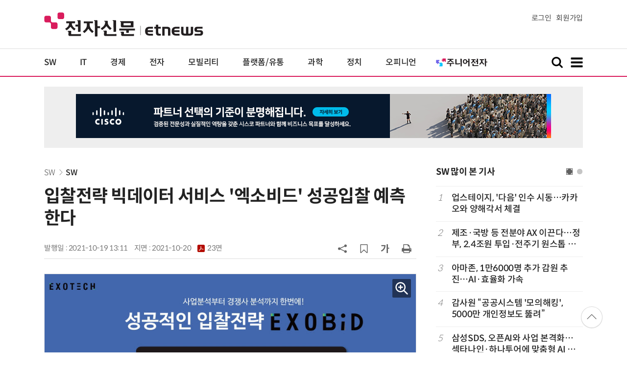

--- FILE ---
content_type: text/html; charset=utf-8
request_url: https://www.google.com/recaptcha/api2/aframe
body_size: 266
content:
<!DOCTYPE HTML><html><head><meta http-equiv="content-type" content="text/html; charset=UTF-8"></head><body><script nonce="n00nvacDVbNx1LlUiJHGDw">/** Anti-fraud and anti-abuse applications only. See google.com/recaptcha */ try{var clients={'sodar':'https://pagead2.googlesyndication.com/pagead/sodar?'};window.addEventListener("message",function(a){try{if(a.source===window.parent){var b=JSON.parse(a.data);var c=clients[b['id']];if(c){var d=document.createElement('img');d.src=c+b['params']+'&rc='+(localStorage.getItem("rc::a")?sessionStorage.getItem("rc::b"):"");window.document.body.appendChild(d);sessionStorage.setItem("rc::e",parseInt(sessionStorage.getItem("rc::e")||0)+1);localStorage.setItem("rc::h",'1769824835802');}}}catch(b){}});window.parent.postMessage("_grecaptcha_ready", "*");}catch(b){}</script></body></html>

--- FILE ---
content_type: application/x-javascript
request_url: https://yellow.contentsfeed.com/RealMedia/ads/adstream_jx.ads/etnews.com/detail@Right3
body_size: 435
content:
document.write ('<a href="https://yellow.contentsfeed.com/RealMedia/ads/click_lx.ads/etnews.com/detail/L17/1937349274/Right3/etnews/conf_vibe_260125/conf_vibe_260125_detail_600/4574705946326c39596b454143466470" target="_new"><img src="https://img.etnews.com/Et/etnews/banner/20260107/vibe_300x600.jpg"  alt=""  border="0"></a>');


--- FILE ---
content_type: application/x-javascript
request_url: https://yellow.contentsfeed.com/RealMedia/ads/adstream_jx.ads/etnews.com/HotContents@x03
body_size: 494
content:
document.write ('<a href="http://yellow.contentsfeed.com/RealMedia/ads/click_lx.ads/etnews.com/HotContents/L22/1140161447/x03/etnews/HotContents_250520/HotContents_250520_x03.html/4574705946326c39596a38414359426d" target="_blank" >▶ 7번 아이언, 비거리가 ');
document.write ("'");
document.write ('170m');
document.write ("'");
document.write (' 괴물 아이언 등장!</a>\n');


--- FILE ---
content_type: application/x-javascript
request_url: https://yellow.contentsfeed.com/RealMedia/ads/adstream_jx.ads/etnews.com/detail@x61
body_size: 502
content:
document.write ('<a href="http://yellow.contentsfeed.com/RealMedia/ads/click_lx.ads/etnews.com/detail/L17/1055274073/x61/etnews/conf_aicc_260324/conf_aicc_260324_detail_byline_down.html/4574705946326c39596b4141444f6959" target="_blank">"차세대 AICC와 CX 고도화 전략! 사람 중심의 AGENTIC AI, 고객 가치와 경험 혁신으로" 양재 엘타워 (3/24)\n');
document.write ('</a>');


--- FILE ---
content_type: application/x-javascript
request_url: https://yellow.contentsfeed.com/RealMedia/ads/adstream_jx.ads/etnews.com/detail@x60
body_size: 419
content:
document.write ('<a href="http://yellow.contentsfeed.com/RealMedia/ads/click_lx.ads/etnews.com/detail/L17/778967287/x60/etnews/conf_aicc_260324/conf_aicc_260324_detail_byline_up.html/4574705946326c39596a3841445a6549" target="_blank">"제13회 AICC & CX 인사이트 2026" 양재 엘타워 3월 24일 개최</a>');


--- FILE ---
content_type: application/x-javascript
request_url: https://yellow.contentsfeed.com/RealMedia/ads/adstream_jx.ads/etnews.com/detail@Top1
body_size: 425
content:
document.write ('<a href="https://yellow.contentsfeed.com/RealMedia/ads/click_lx.ads/etnews.com/detail/L17/1414565261/Top1/etnews/Cisco_260127/Cisco_260127_detail_970/4574705946326c39596a384144575939" target="_new"><img src="https://img.etnews.com/Et/etnews/banner/20260123/cisco_970x90.png"  alt=""  border="0"></a>');


--- FILE ---
content_type: application/x-javascript
request_url: https://yellow.contentsfeed.com/RealMedia/ads/adstream_jx.ads/etnews.com/HotContents@x01
body_size: 577
content:
document.write ('<a href="http://yellow.contentsfeed.com/RealMedia/ads/click_lx.ads/etnews.com/HotContents/L22/222107353/x01/etnews/HotContents_250520/HotContents_250520_x01.html/4574705946326c39596a384143495169" target="_blank">▶');
document.write ("'");
document.write ('45만원');
document.write ("'");
document.write (' 명품 퍼터, 65% 할인 ');
document.write ("'");
document.write ('10만원');
document.write ("'");
document.write ('대 한정판매!</a>');


--- FILE ---
content_type: application/x-javascript
request_url: https://yellow.contentsfeed.com/RealMedia/ads/adstream_jx.ads/etnews.com/HotContents@x02
body_size: 493
content:
document.write ('<a href="http://yellow.contentsfeed.com/RealMedia/ads/click_lx.ads/etnews.com/HotContents/L22/1700686128/x02/etnews/HotContents_250520/HotContents_250520_x02.html/4574705946326c39596b4141437a2b70" target="_blank">▶ ');
document.write ("'");
document.write ('2m');
document.write ("'");
document.write (' 퍼팅은 무조건 성공! 퍼팅으로만 10타 줄여~</a>');
